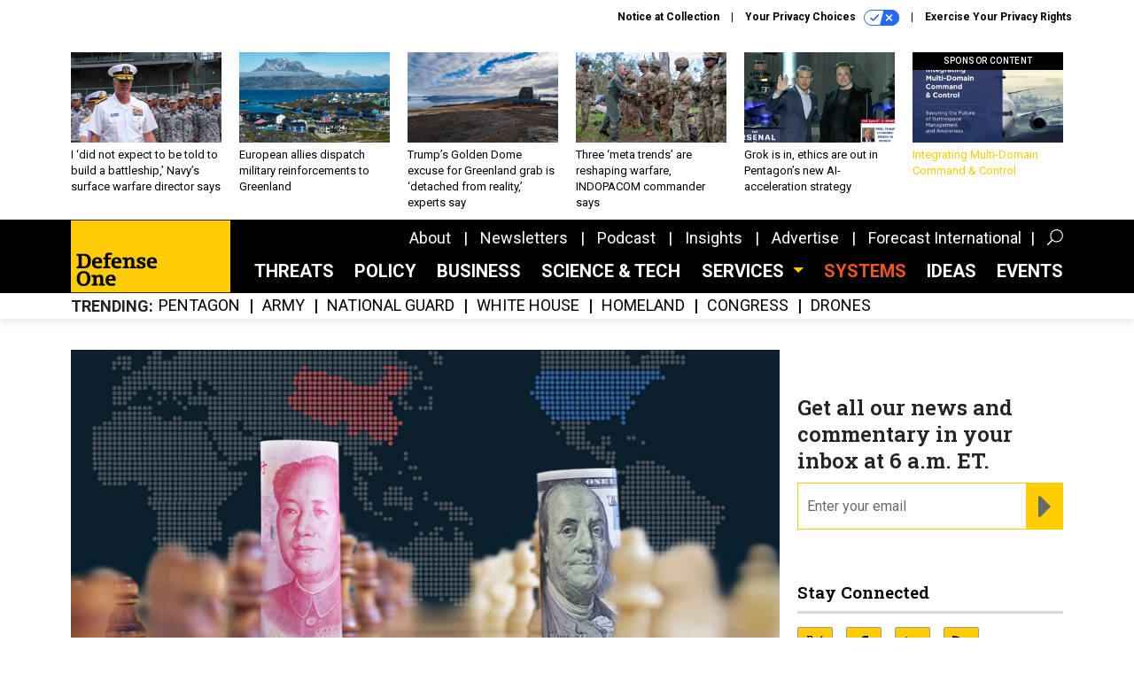

--- FILE ---
content_type: text/html; charset=utf-8
request_url: https://www.google.com/recaptcha/api2/anchor?ar=1&k=6LdOl7YqAAAAABKtsfQAMJd68i9_0s1IP1QM3v7N&co=aHR0cHM6Ly93d3cuZGVmZW5zZW9uZS5jb206NDQz&hl=en&v=PoyoqOPhxBO7pBk68S4YbpHZ&size=normal&anchor-ms=20000&execute-ms=30000&cb=4dn79mp0nuh7
body_size: 49620
content:
<!DOCTYPE HTML><html dir="ltr" lang="en"><head><meta http-equiv="Content-Type" content="text/html; charset=UTF-8">
<meta http-equiv="X-UA-Compatible" content="IE=edge">
<title>reCAPTCHA</title>
<style type="text/css">
/* cyrillic-ext */
@font-face {
  font-family: 'Roboto';
  font-style: normal;
  font-weight: 400;
  font-stretch: 100%;
  src: url(//fonts.gstatic.com/s/roboto/v48/KFO7CnqEu92Fr1ME7kSn66aGLdTylUAMa3GUBHMdazTgWw.woff2) format('woff2');
  unicode-range: U+0460-052F, U+1C80-1C8A, U+20B4, U+2DE0-2DFF, U+A640-A69F, U+FE2E-FE2F;
}
/* cyrillic */
@font-face {
  font-family: 'Roboto';
  font-style: normal;
  font-weight: 400;
  font-stretch: 100%;
  src: url(//fonts.gstatic.com/s/roboto/v48/KFO7CnqEu92Fr1ME7kSn66aGLdTylUAMa3iUBHMdazTgWw.woff2) format('woff2');
  unicode-range: U+0301, U+0400-045F, U+0490-0491, U+04B0-04B1, U+2116;
}
/* greek-ext */
@font-face {
  font-family: 'Roboto';
  font-style: normal;
  font-weight: 400;
  font-stretch: 100%;
  src: url(//fonts.gstatic.com/s/roboto/v48/KFO7CnqEu92Fr1ME7kSn66aGLdTylUAMa3CUBHMdazTgWw.woff2) format('woff2');
  unicode-range: U+1F00-1FFF;
}
/* greek */
@font-face {
  font-family: 'Roboto';
  font-style: normal;
  font-weight: 400;
  font-stretch: 100%;
  src: url(//fonts.gstatic.com/s/roboto/v48/KFO7CnqEu92Fr1ME7kSn66aGLdTylUAMa3-UBHMdazTgWw.woff2) format('woff2');
  unicode-range: U+0370-0377, U+037A-037F, U+0384-038A, U+038C, U+038E-03A1, U+03A3-03FF;
}
/* math */
@font-face {
  font-family: 'Roboto';
  font-style: normal;
  font-weight: 400;
  font-stretch: 100%;
  src: url(//fonts.gstatic.com/s/roboto/v48/KFO7CnqEu92Fr1ME7kSn66aGLdTylUAMawCUBHMdazTgWw.woff2) format('woff2');
  unicode-range: U+0302-0303, U+0305, U+0307-0308, U+0310, U+0312, U+0315, U+031A, U+0326-0327, U+032C, U+032F-0330, U+0332-0333, U+0338, U+033A, U+0346, U+034D, U+0391-03A1, U+03A3-03A9, U+03B1-03C9, U+03D1, U+03D5-03D6, U+03F0-03F1, U+03F4-03F5, U+2016-2017, U+2034-2038, U+203C, U+2040, U+2043, U+2047, U+2050, U+2057, U+205F, U+2070-2071, U+2074-208E, U+2090-209C, U+20D0-20DC, U+20E1, U+20E5-20EF, U+2100-2112, U+2114-2115, U+2117-2121, U+2123-214F, U+2190, U+2192, U+2194-21AE, U+21B0-21E5, U+21F1-21F2, U+21F4-2211, U+2213-2214, U+2216-22FF, U+2308-230B, U+2310, U+2319, U+231C-2321, U+2336-237A, U+237C, U+2395, U+239B-23B7, U+23D0, U+23DC-23E1, U+2474-2475, U+25AF, U+25B3, U+25B7, U+25BD, U+25C1, U+25CA, U+25CC, U+25FB, U+266D-266F, U+27C0-27FF, U+2900-2AFF, U+2B0E-2B11, U+2B30-2B4C, U+2BFE, U+3030, U+FF5B, U+FF5D, U+1D400-1D7FF, U+1EE00-1EEFF;
}
/* symbols */
@font-face {
  font-family: 'Roboto';
  font-style: normal;
  font-weight: 400;
  font-stretch: 100%;
  src: url(//fonts.gstatic.com/s/roboto/v48/KFO7CnqEu92Fr1ME7kSn66aGLdTylUAMaxKUBHMdazTgWw.woff2) format('woff2');
  unicode-range: U+0001-000C, U+000E-001F, U+007F-009F, U+20DD-20E0, U+20E2-20E4, U+2150-218F, U+2190, U+2192, U+2194-2199, U+21AF, U+21E6-21F0, U+21F3, U+2218-2219, U+2299, U+22C4-22C6, U+2300-243F, U+2440-244A, U+2460-24FF, U+25A0-27BF, U+2800-28FF, U+2921-2922, U+2981, U+29BF, U+29EB, U+2B00-2BFF, U+4DC0-4DFF, U+FFF9-FFFB, U+10140-1018E, U+10190-1019C, U+101A0, U+101D0-101FD, U+102E0-102FB, U+10E60-10E7E, U+1D2C0-1D2D3, U+1D2E0-1D37F, U+1F000-1F0FF, U+1F100-1F1AD, U+1F1E6-1F1FF, U+1F30D-1F30F, U+1F315, U+1F31C, U+1F31E, U+1F320-1F32C, U+1F336, U+1F378, U+1F37D, U+1F382, U+1F393-1F39F, U+1F3A7-1F3A8, U+1F3AC-1F3AF, U+1F3C2, U+1F3C4-1F3C6, U+1F3CA-1F3CE, U+1F3D4-1F3E0, U+1F3ED, U+1F3F1-1F3F3, U+1F3F5-1F3F7, U+1F408, U+1F415, U+1F41F, U+1F426, U+1F43F, U+1F441-1F442, U+1F444, U+1F446-1F449, U+1F44C-1F44E, U+1F453, U+1F46A, U+1F47D, U+1F4A3, U+1F4B0, U+1F4B3, U+1F4B9, U+1F4BB, U+1F4BF, U+1F4C8-1F4CB, U+1F4D6, U+1F4DA, U+1F4DF, U+1F4E3-1F4E6, U+1F4EA-1F4ED, U+1F4F7, U+1F4F9-1F4FB, U+1F4FD-1F4FE, U+1F503, U+1F507-1F50B, U+1F50D, U+1F512-1F513, U+1F53E-1F54A, U+1F54F-1F5FA, U+1F610, U+1F650-1F67F, U+1F687, U+1F68D, U+1F691, U+1F694, U+1F698, U+1F6AD, U+1F6B2, U+1F6B9-1F6BA, U+1F6BC, U+1F6C6-1F6CF, U+1F6D3-1F6D7, U+1F6E0-1F6EA, U+1F6F0-1F6F3, U+1F6F7-1F6FC, U+1F700-1F7FF, U+1F800-1F80B, U+1F810-1F847, U+1F850-1F859, U+1F860-1F887, U+1F890-1F8AD, U+1F8B0-1F8BB, U+1F8C0-1F8C1, U+1F900-1F90B, U+1F93B, U+1F946, U+1F984, U+1F996, U+1F9E9, U+1FA00-1FA6F, U+1FA70-1FA7C, U+1FA80-1FA89, U+1FA8F-1FAC6, U+1FACE-1FADC, U+1FADF-1FAE9, U+1FAF0-1FAF8, U+1FB00-1FBFF;
}
/* vietnamese */
@font-face {
  font-family: 'Roboto';
  font-style: normal;
  font-weight: 400;
  font-stretch: 100%;
  src: url(//fonts.gstatic.com/s/roboto/v48/KFO7CnqEu92Fr1ME7kSn66aGLdTylUAMa3OUBHMdazTgWw.woff2) format('woff2');
  unicode-range: U+0102-0103, U+0110-0111, U+0128-0129, U+0168-0169, U+01A0-01A1, U+01AF-01B0, U+0300-0301, U+0303-0304, U+0308-0309, U+0323, U+0329, U+1EA0-1EF9, U+20AB;
}
/* latin-ext */
@font-face {
  font-family: 'Roboto';
  font-style: normal;
  font-weight: 400;
  font-stretch: 100%;
  src: url(//fonts.gstatic.com/s/roboto/v48/KFO7CnqEu92Fr1ME7kSn66aGLdTylUAMa3KUBHMdazTgWw.woff2) format('woff2');
  unicode-range: U+0100-02BA, U+02BD-02C5, U+02C7-02CC, U+02CE-02D7, U+02DD-02FF, U+0304, U+0308, U+0329, U+1D00-1DBF, U+1E00-1E9F, U+1EF2-1EFF, U+2020, U+20A0-20AB, U+20AD-20C0, U+2113, U+2C60-2C7F, U+A720-A7FF;
}
/* latin */
@font-face {
  font-family: 'Roboto';
  font-style: normal;
  font-weight: 400;
  font-stretch: 100%;
  src: url(//fonts.gstatic.com/s/roboto/v48/KFO7CnqEu92Fr1ME7kSn66aGLdTylUAMa3yUBHMdazQ.woff2) format('woff2');
  unicode-range: U+0000-00FF, U+0131, U+0152-0153, U+02BB-02BC, U+02C6, U+02DA, U+02DC, U+0304, U+0308, U+0329, U+2000-206F, U+20AC, U+2122, U+2191, U+2193, U+2212, U+2215, U+FEFF, U+FFFD;
}
/* cyrillic-ext */
@font-face {
  font-family: 'Roboto';
  font-style: normal;
  font-weight: 500;
  font-stretch: 100%;
  src: url(//fonts.gstatic.com/s/roboto/v48/KFO7CnqEu92Fr1ME7kSn66aGLdTylUAMa3GUBHMdazTgWw.woff2) format('woff2');
  unicode-range: U+0460-052F, U+1C80-1C8A, U+20B4, U+2DE0-2DFF, U+A640-A69F, U+FE2E-FE2F;
}
/* cyrillic */
@font-face {
  font-family: 'Roboto';
  font-style: normal;
  font-weight: 500;
  font-stretch: 100%;
  src: url(//fonts.gstatic.com/s/roboto/v48/KFO7CnqEu92Fr1ME7kSn66aGLdTylUAMa3iUBHMdazTgWw.woff2) format('woff2');
  unicode-range: U+0301, U+0400-045F, U+0490-0491, U+04B0-04B1, U+2116;
}
/* greek-ext */
@font-face {
  font-family: 'Roboto';
  font-style: normal;
  font-weight: 500;
  font-stretch: 100%;
  src: url(//fonts.gstatic.com/s/roboto/v48/KFO7CnqEu92Fr1ME7kSn66aGLdTylUAMa3CUBHMdazTgWw.woff2) format('woff2');
  unicode-range: U+1F00-1FFF;
}
/* greek */
@font-face {
  font-family: 'Roboto';
  font-style: normal;
  font-weight: 500;
  font-stretch: 100%;
  src: url(//fonts.gstatic.com/s/roboto/v48/KFO7CnqEu92Fr1ME7kSn66aGLdTylUAMa3-UBHMdazTgWw.woff2) format('woff2');
  unicode-range: U+0370-0377, U+037A-037F, U+0384-038A, U+038C, U+038E-03A1, U+03A3-03FF;
}
/* math */
@font-face {
  font-family: 'Roboto';
  font-style: normal;
  font-weight: 500;
  font-stretch: 100%;
  src: url(//fonts.gstatic.com/s/roboto/v48/KFO7CnqEu92Fr1ME7kSn66aGLdTylUAMawCUBHMdazTgWw.woff2) format('woff2');
  unicode-range: U+0302-0303, U+0305, U+0307-0308, U+0310, U+0312, U+0315, U+031A, U+0326-0327, U+032C, U+032F-0330, U+0332-0333, U+0338, U+033A, U+0346, U+034D, U+0391-03A1, U+03A3-03A9, U+03B1-03C9, U+03D1, U+03D5-03D6, U+03F0-03F1, U+03F4-03F5, U+2016-2017, U+2034-2038, U+203C, U+2040, U+2043, U+2047, U+2050, U+2057, U+205F, U+2070-2071, U+2074-208E, U+2090-209C, U+20D0-20DC, U+20E1, U+20E5-20EF, U+2100-2112, U+2114-2115, U+2117-2121, U+2123-214F, U+2190, U+2192, U+2194-21AE, U+21B0-21E5, U+21F1-21F2, U+21F4-2211, U+2213-2214, U+2216-22FF, U+2308-230B, U+2310, U+2319, U+231C-2321, U+2336-237A, U+237C, U+2395, U+239B-23B7, U+23D0, U+23DC-23E1, U+2474-2475, U+25AF, U+25B3, U+25B7, U+25BD, U+25C1, U+25CA, U+25CC, U+25FB, U+266D-266F, U+27C0-27FF, U+2900-2AFF, U+2B0E-2B11, U+2B30-2B4C, U+2BFE, U+3030, U+FF5B, U+FF5D, U+1D400-1D7FF, U+1EE00-1EEFF;
}
/* symbols */
@font-face {
  font-family: 'Roboto';
  font-style: normal;
  font-weight: 500;
  font-stretch: 100%;
  src: url(//fonts.gstatic.com/s/roboto/v48/KFO7CnqEu92Fr1ME7kSn66aGLdTylUAMaxKUBHMdazTgWw.woff2) format('woff2');
  unicode-range: U+0001-000C, U+000E-001F, U+007F-009F, U+20DD-20E0, U+20E2-20E4, U+2150-218F, U+2190, U+2192, U+2194-2199, U+21AF, U+21E6-21F0, U+21F3, U+2218-2219, U+2299, U+22C4-22C6, U+2300-243F, U+2440-244A, U+2460-24FF, U+25A0-27BF, U+2800-28FF, U+2921-2922, U+2981, U+29BF, U+29EB, U+2B00-2BFF, U+4DC0-4DFF, U+FFF9-FFFB, U+10140-1018E, U+10190-1019C, U+101A0, U+101D0-101FD, U+102E0-102FB, U+10E60-10E7E, U+1D2C0-1D2D3, U+1D2E0-1D37F, U+1F000-1F0FF, U+1F100-1F1AD, U+1F1E6-1F1FF, U+1F30D-1F30F, U+1F315, U+1F31C, U+1F31E, U+1F320-1F32C, U+1F336, U+1F378, U+1F37D, U+1F382, U+1F393-1F39F, U+1F3A7-1F3A8, U+1F3AC-1F3AF, U+1F3C2, U+1F3C4-1F3C6, U+1F3CA-1F3CE, U+1F3D4-1F3E0, U+1F3ED, U+1F3F1-1F3F3, U+1F3F5-1F3F7, U+1F408, U+1F415, U+1F41F, U+1F426, U+1F43F, U+1F441-1F442, U+1F444, U+1F446-1F449, U+1F44C-1F44E, U+1F453, U+1F46A, U+1F47D, U+1F4A3, U+1F4B0, U+1F4B3, U+1F4B9, U+1F4BB, U+1F4BF, U+1F4C8-1F4CB, U+1F4D6, U+1F4DA, U+1F4DF, U+1F4E3-1F4E6, U+1F4EA-1F4ED, U+1F4F7, U+1F4F9-1F4FB, U+1F4FD-1F4FE, U+1F503, U+1F507-1F50B, U+1F50D, U+1F512-1F513, U+1F53E-1F54A, U+1F54F-1F5FA, U+1F610, U+1F650-1F67F, U+1F687, U+1F68D, U+1F691, U+1F694, U+1F698, U+1F6AD, U+1F6B2, U+1F6B9-1F6BA, U+1F6BC, U+1F6C6-1F6CF, U+1F6D3-1F6D7, U+1F6E0-1F6EA, U+1F6F0-1F6F3, U+1F6F7-1F6FC, U+1F700-1F7FF, U+1F800-1F80B, U+1F810-1F847, U+1F850-1F859, U+1F860-1F887, U+1F890-1F8AD, U+1F8B0-1F8BB, U+1F8C0-1F8C1, U+1F900-1F90B, U+1F93B, U+1F946, U+1F984, U+1F996, U+1F9E9, U+1FA00-1FA6F, U+1FA70-1FA7C, U+1FA80-1FA89, U+1FA8F-1FAC6, U+1FACE-1FADC, U+1FADF-1FAE9, U+1FAF0-1FAF8, U+1FB00-1FBFF;
}
/* vietnamese */
@font-face {
  font-family: 'Roboto';
  font-style: normal;
  font-weight: 500;
  font-stretch: 100%;
  src: url(//fonts.gstatic.com/s/roboto/v48/KFO7CnqEu92Fr1ME7kSn66aGLdTylUAMa3OUBHMdazTgWw.woff2) format('woff2');
  unicode-range: U+0102-0103, U+0110-0111, U+0128-0129, U+0168-0169, U+01A0-01A1, U+01AF-01B0, U+0300-0301, U+0303-0304, U+0308-0309, U+0323, U+0329, U+1EA0-1EF9, U+20AB;
}
/* latin-ext */
@font-face {
  font-family: 'Roboto';
  font-style: normal;
  font-weight: 500;
  font-stretch: 100%;
  src: url(//fonts.gstatic.com/s/roboto/v48/KFO7CnqEu92Fr1ME7kSn66aGLdTylUAMa3KUBHMdazTgWw.woff2) format('woff2');
  unicode-range: U+0100-02BA, U+02BD-02C5, U+02C7-02CC, U+02CE-02D7, U+02DD-02FF, U+0304, U+0308, U+0329, U+1D00-1DBF, U+1E00-1E9F, U+1EF2-1EFF, U+2020, U+20A0-20AB, U+20AD-20C0, U+2113, U+2C60-2C7F, U+A720-A7FF;
}
/* latin */
@font-face {
  font-family: 'Roboto';
  font-style: normal;
  font-weight: 500;
  font-stretch: 100%;
  src: url(//fonts.gstatic.com/s/roboto/v48/KFO7CnqEu92Fr1ME7kSn66aGLdTylUAMa3yUBHMdazQ.woff2) format('woff2');
  unicode-range: U+0000-00FF, U+0131, U+0152-0153, U+02BB-02BC, U+02C6, U+02DA, U+02DC, U+0304, U+0308, U+0329, U+2000-206F, U+20AC, U+2122, U+2191, U+2193, U+2212, U+2215, U+FEFF, U+FFFD;
}
/* cyrillic-ext */
@font-face {
  font-family: 'Roboto';
  font-style: normal;
  font-weight: 900;
  font-stretch: 100%;
  src: url(//fonts.gstatic.com/s/roboto/v48/KFO7CnqEu92Fr1ME7kSn66aGLdTylUAMa3GUBHMdazTgWw.woff2) format('woff2');
  unicode-range: U+0460-052F, U+1C80-1C8A, U+20B4, U+2DE0-2DFF, U+A640-A69F, U+FE2E-FE2F;
}
/* cyrillic */
@font-face {
  font-family: 'Roboto';
  font-style: normal;
  font-weight: 900;
  font-stretch: 100%;
  src: url(//fonts.gstatic.com/s/roboto/v48/KFO7CnqEu92Fr1ME7kSn66aGLdTylUAMa3iUBHMdazTgWw.woff2) format('woff2');
  unicode-range: U+0301, U+0400-045F, U+0490-0491, U+04B0-04B1, U+2116;
}
/* greek-ext */
@font-face {
  font-family: 'Roboto';
  font-style: normal;
  font-weight: 900;
  font-stretch: 100%;
  src: url(//fonts.gstatic.com/s/roboto/v48/KFO7CnqEu92Fr1ME7kSn66aGLdTylUAMa3CUBHMdazTgWw.woff2) format('woff2');
  unicode-range: U+1F00-1FFF;
}
/* greek */
@font-face {
  font-family: 'Roboto';
  font-style: normal;
  font-weight: 900;
  font-stretch: 100%;
  src: url(//fonts.gstatic.com/s/roboto/v48/KFO7CnqEu92Fr1ME7kSn66aGLdTylUAMa3-UBHMdazTgWw.woff2) format('woff2');
  unicode-range: U+0370-0377, U+037A-037F, U+0384-038A, U+038C, U+038E-03A1, U+03A3-03FF;
}
/* math */
@font-face {
  font-family: 'Roboto';
  font-style: normal;
  font-weight: 900;
  font-stretch: 100%;
  src: url(//fonts.gstatic.com/s/roboto/v48/KFO7CnqEu92Fr1ME7kSn66aGLdTylUAMawCUBHMdazTgWw.woff2) format('woff2');
  unicode-range: U+0302-0303, U+0305, U+0307-0308, U+0310, U+0312, U+0315, U+031A, U+0326-0327, U+032C, U+032F-0330, U+0332-0333, U+0338, U+033A, U+0346, U+034D, U+0391-03A1, U+03A3-03A9, U+03B1-03C9, U+03D1, U+03D5-03D6, U+03F0-03F1, U+03F4-03F5, U+2016-2017, U+2034-2038, U+203C, U+2040, U+2043, U+2047, U+2050, U+2057, U+205F, U+2070-2071, U+2074-208E, U+2090-209C, U+20D0-20DC, U+20E1, U+20E5-20EF, U+2100-2112, U+2114-2115, U+2117-2121, U+2123-214F, U+2190, U+2192, U+2194-21AE, U+21B0-21E5, U+21F1-21F2, U+21F4-2211, U+2213-2214, U+2216-22FF, U+2308-230B, U+2310, U+2319, U+231C-2321, U+2336-237A, U+237C, U+2395, U+239B-23B7, U+23D0, U+23DC-23E1, U+2474-2475, U+25AF, U+25B3, U+25B7, U+25BD, U+25C1, U+25CA, U+25CC, U+25FB, U+266D-266F, U+27C0-27FF, U+2900-2AFF, U+2B0E-2B11, U+2B30-2B4C, U+2BFE, U+3030, U+FF5B, U+FF5D, U+1D400-1D7FF, U+1EE00-1EEFF;
}
/* symbols */
@font-face {
  font-family: 'Roboto';
  font-style: normal;
  font-weight: 900;
  font-stretch: 100%;
  src: url(//fonts.gstatic.com/s/roboto/v48/KFO7CnqEu92Fr1ME7kSn66aGLdTylUAMaxKUBHMdazTgWw.woff2) format('woff2');
  unicode-range: U+0001-000C, U+000E-001F, U+007F-009F, U+20DD-20E0, U+20E2-20E4, U+2150-218F, U+2190, U+2192, U+2194-2199, U+21AF, U+21E6-21F0, U+21F3, U+2218-2219, U+2299, U+22C4-22C6, U+2300-243F, U+2440-244A, U+2460-24FF, U+25A0-27BF, U+2800-28FF, U+2921-2922, U+2981, U+29BF, U+29EB, U+2B00-2BFF, U+4DC0-4DFF, U+FFF9-FFFB, U+10140-1018E, U+10190-1019C, U+101A0, U+101D0-101FD, U+102E0-102FB, U+10E60-10E7E, U+1D2C0-1D2D3, U+1D2E0-1D37F, U+1F000-1F0FF, U+1F100-1F1AD, U+1F1E6-1F1FF, U+1F30D-1F30F, U+1F315, U+1F31C, U+1F31E, U+1F320-1F32C, U+1F336, U+1F378, U+1F37D, U+1F382, U+1F393-1F39F, U+1F3A7-1F3A8, U+1F3AC-1F3AF, U+1F3C2, U+1F3C4-1F3C6, U+1F3CA-1F3CE, U+1F3D4-1F3E0, U+1F3ED, U+1F3F1-1F3F3, U+1F3F5-1F3F7, U+1F408, U+1F415, U+1F41F, U+1F426, U+1F43F, U+1F441-1F442, U+1F444, U+1F446-1F449, U+1F44C-1F44E, U+1F453, U+1F46A, U+1F47D, U+1F4A3, U+1F4B0, U+1F4B3, U+1F4B9, U+1F4BB, U+1F4BF, U+1F4C8-1F4CB, U+1F4D6, U+1F4DA, U+1F4DF, U+1F4E3-1F4E6, U+1F4EA-1F4ED, U+1F4F7, U+1F4F9-1F4FB, U+1F4FD-1F4FE, U+1F503, U+1F507-1F50B, U+1F50D, U+1F512-1F513, U+1F53E-1F54A, U+1F54F-1F5FA, U+1F610, U+1F650-1F67F, U+1F687, U+1F68D, U+1F691, U+1F694, U+1F698, U+1F6AD, U+1F6B2, U+1F6B9-1F6BA, U+1F6BC, U+1F6C6-1F6CF, U+1F6D3-1F6D7, U+1F6E0-1F6EA, U+1F6F0-1F6F3, U+1F6F7-1F6FC, U+1F700-1F7FF, U+1F800-1F80B, U+1F810-1F847, U+1F850-1F859, U+1F860-1F887, U+1F890-1F8AD, U+1F8B0-1F8BB, U+1F8C0-1F8C1, U+1F900-1F90B, U+1F93B, U+1F946, U+1F984, U+1F996, U+1F9E9, U+1FA00-1FA6F, U+1FA70-1FA7C, U+1FA80-1FA89, U+1FA8F-1FAC6, U+1FACE-1FADC, U+1FADF-1FAE9, U+1FAF0-1FAF8, U+1FB00-1FBFF;
}
/* vietnamese */
@font-face {
  font-family: 'Roboto';
  font-style: normal;
  font-weight: 900;
  font-stretch: 100%;
  src: url(//fonts.gstatic.com/s/roboto/v48/KFO7CnqEu92Fr1ME7kSn66aGLdTylUAMa3OUBHMdazTgWw.woff2) format('woff2');
  unicode-range: U+0102-0103, U+0110-0111, U+0128-0129, U+0168-0169, U+01A0-01A1, U+01AF-01B0, U+0300-0301, U+0303-0304, U+0308-0309, U+0323, U+0329, U+1EA0-1EF9, U+20AB;
}
/* latin-ext */
@font-face {
  font-family: 'Roboto';
  font-style: normal;
  font-weight: 900;
  font-stretch: 100%;
  src: url(//fonts.gstatic.com/s/roboto/v48/KFO7CnqEu92Fr1ME7kSn66aGLdTylUAMa3KUBHMdazTgWw.woff2) format('woff2');
  unicode-range: U+0100-02BA, U+02BD-02C5, U+02C7-02CC, U+02CE-02D7, U+02DD-02FF, U+0304, U+0308, U+0329, U+1D00-1DBF, U+1E00-1E9F, U+1EF2-1EFF, U+2020, U+20A0-20AB, U+20AD-20C0, U+2113, U+2C60-2C7F, U+A720-A7FF;
}
/* latin */
@font-face {
  font-family: 'Roboto';
  font-style: normal;
  font-weight: 900;
  font-stretch: 100%;
  src: url(//fonts.gstatic.com/s/roboto/v48/KFO7CnqEu92Fr1ME7kSn66aGLdTylUAMa3yUBHMdazQ.woff2) format('woff2');
  unicode-range: U+0000-00FF, U+0131, U+0152-0153, U+02BB-02BC, U+02C6, U+02DA, U+02DC, U+0304, U+0308, U+0329, U+2000-206F, U+20AC, U+2122, U+2191, U+2193, U+2212, U+2215, U+FEFF, U+FFFD;
}

</style>
<link rel="stylesheet" type="text/css" href="https://www.gstatic.com/recaptcha/releases/PoyoqOPhxBO7pBk68S4YbpHZ/styles__ltr.css">
<script nonce="I20oLHXLF1gwHGz-du5vkA" type="text/javascript">window['__recaptcha_api'] = 'https://www.google.com/recaptcha/api2/';</script>
<script type="text/javascript" src="https://www.gstatic.com/recaptcha/releases/PoyoqOPhxBO7pBk68S4YbpHZ/recaptcha__en.js" nonce="I20oLHXLF1gwHGz-du5vkA">
      
    </script></head>
<body><div id="rc-anchor-alert" class="rc-anchor-alert"></div>
<input type="hidden" id="recaptcha-token" value="[base64]">
<script type="text/javascript" nonce="I20oLHXLF1gwHGz-du5vkA">
      recaptcha.anchor.Main.init("[\x22ainput\x22,[\x22bgdata\x22,\x22\x22,\[base64]/[base64]/[base64]/[base64]/cjw8ejpyPj4+eil9Y2F0Y2gobCl7dGhyb3cgbDt9fSxIPWZ1bmN0aW9uKHcsdCx6KXtpZih3PT0xOTR8fHc9PTIwOCl0LnZbd10/dC52W3ddLmNvbmNhdCh6KTp0LnZbd109b2Yoeix0KTtlbHNle2lmKHQuYkImJnchPTMxNylyZXR1cm47dz09NjZ8fHc9PTEyMnx8dz09NDcwfHx3PT00NHx8dz09NDE2fHx3PT0zOTd8fHc9PTQyMXx8dz09Njh8fHc9PTcwfHx3PT0xODQ/[base64]/[base64]/[base64]/bmV3IGRbVl0oSlswXSk6cD09Mj9uZXcgZFtWXShKWzBdLEpbMV0pOnA9PTM/bmV3IGRbVl0oSlswXSxKWzFdLEpbMl0pOnA9PTQ/[base64]/[base64]/[base64]/[base64]\x22,\[base64]\\u003d\x22,\x22wpcnwoHDtMOCwpzDnMK3LcK/GCUhaVVfYsOKw5lPw7cGwpMqwo3CtyIuWXZKZ8KIO8K1WnDCuMOGcENqwpHCscOrwqzCgmHDvlPCmsOhwqnCusKFw4MVwpPDj8Oew6XCihtmO8K6wrbDvcKRw4w0aMOQw53ChcOQwrIJEMOtOhjCt18CwrLCp8ORBm/Duy19w6JvdAFCaWjCgMOKXCMBw5l2wpMqRCBdWnEqw4jDosKowqF/wrQNMmULVcK8LDRYLcKjwr/CpcK5SMOHf8Oqw5rCgsK7OMOLE8KKw5MbwpEUwp7CiMKNw44hwp5Aw6TDhcKTEsK7WcKRVgzDlMKdw6YFFFXCisOOAH3DrDjDtWLClEgRfxXCuRTDjVR5OkZRWcOcZMOIw7ZoN1PCnxtMK8K8bjZQwqUHw6bDvMKcMsKwwrjCrMKfw7NCw6ZaNcKWKX/DvcO7X8Onw5TDvC3ClcO1wp0sGsO/Lg7CksOhBlxgHcOhw6TCmQzDpMOaBE4BwonDumbCjsOWwrzDq8OEbxbDh8KVwr7CvHvChEwcw6rDgcKpwroyw6w+wqzCrsKEwpLDrVfDocKDwpnDn0x7wqhpw58Bw5nDusKlUMKBw58QMsOMX8KQaA/CjMKewpATw7fCuBfCmDoBcgzCnhAhwoLDgBg7dyfCvC7Cp8ODe8KBwo8aXSbDh8KnE0I5w6DCmMOOw4TCtMKLVMOwwpFzDFvCucOffmMyw77Cvl7ChcKZw7LDvWzDtG/Cg8KhcXdyO8Kdw5YeBmzDs8K6wr4sCmDCvsKBUsKQDjEiDsK/[base64]/Cq8OmNMOew6lZw5ENw4USbExWdhvDsAt8YsKkwrpodjzDssOXYk9/w6NhQcOHKMO0ZxA0w7MxJMO2w5bClsKmdw/Cg8OKIGwzw6sqQy1WXMK+wqLCn1pjPMOrw6bCrMKVwpnDkhXChcOdw7XDlMOdQsOGwoXDvsOlDsKewrvDlsOHw4ASYMOFwqwZw6TCnixIwpISw5scwoU/[base64]/DvMOMwrtzDMOYO8O0L8OiXcKjwoUDw7QtAcOuw74bwo/DgXwMLsOIWcK/MsKDNzDCkcKaNhnCn8KHwq/[base64]/CoAwFw6wBwpQecUfDpsOwYT7DoXNXccO2w6wmRXrCtljDhcOnw6/DviXChsKaw5pkwonDrjNCFVkGPXpAw74iw7nCgy3CsS7Dn3ZKw4l+JjECEQnDm8O2LsOCw5lUSwliUSPDq8OxaGlfbHcnWcOReMKmCzR/CArDucOve8KbHnllfAhedD0aw63CiGFCUMO1wpjCmR/Ctj4Lw6ovwpU4JFEMw4rCinbCglDDgsKyw7V2w4ZSc8Ovw4EdwonDrsKGEm/DtMOJF8KfOcK3w4XDnsOqw6nCgxzDvjMjNzXCt3BSNW/[base64]/CmsO5woTCvsKTJcKldE1HRMOcw74LQVDCn8OtwojCqEjDqMOMw5XCpcKKRmtzawrDuxfCmcKZPSnDizzDkDnDt8OQw79Pwodxw7/CmcK1wpnCs8O9W2bCssKgwoNaHiw9woQ6HMOcNMOPCMKnwohcwpPDqsOBwrh9c8KnwrvDlQ0kw5HDo8KMX8KSwogLasKRR8KSAcO4QcO3w5/DkHbDk8KjEsK3dRvCqCvDiVc3wql7w4LCoEzCjC3CucK3bsObVznDncKkD8K0WsO6JSLCtcOVwoDDkHJ5IcOTPcKMw47Duj3DvcOCwr/CpcKxfcKLw4vCk8OHw6nDnzYGMsK6WcOeLD4WesOkSgzDgxzDoMKgRMK7b8KfwpTCtsKBDCTCsMK/wpjCqBNvw5vCiGQ0ZcO1Rw1hwp3DnBrDl8KUw5fCnMK4w6YeIMOtwq3Cg8KDMcOewo0TwqnDrMKWwojCtcK5MDAfwoZCWVjDhFjCiVjCghrDtGjDiMOyayYww5LCiVnDmVoGSQPCvcO3PcObwo3CiMKbL8ORw57DhcO/[base64]/CpgXCphxbw63CnsKiBsO5Yk0WwogUw7PDvx0XYkIJO3YOwpzCp8OUesONwr7CoMOfc1odcDlhPVXDgyHDusOGX3nCgsOLLMKIcsK6w4Ffw7ZJw5HCnh0+KcOfwoB0TsOSwo/DgMKPMsOUdy7CgsKaLCDChsOqPMO+w6jClxvCssOlw53ClV/CoxTCuwjDpjYpwq0rw5YmEcOewrkqBAF/[base64]/[base64]/[base64]/DrDVrw7Z7w6Fyw4g+wrEWw5zCscO9bcKVfsKzwq/CgsOJwolZZMOvDCDCkMKYw4nDrMK6w5giAVPDnVDCtMObaX4Bw5LCm8KDPw3Dj0nDgycWw4LCvcK3OyVOVRhtwrstw7vCsR0fw7h9R8ONwo1mw7AQw5HChy1Nw6dmwr7DhEhTAsKID8OkNWDDpWwIVMOMwrVbwqTCgjt7wodLwp8mc8Oqw61awo7Cp8Knw7oTaXHCkU/ChMOab3LCksOzQn/[base64]/w5bDoivDtsO/AMO1w4Jmw4Qhw5tVwq1cQHLDgUgGw6UibMORw4ZfPMKsPsOKMTJew5HDthfDgUDCj0/DtzzCiHXDr3MgTgXCj1bDq21bZcOewr8nwpVcwq05wq9uw5F4X8O8DB7Dr0pYDcKYwr4wcVtswpR1CsKyw6x1w4TCmMOawoVjUMODwqk+SMKawrnDj8KTwrXCrzR0wpXCrh0UPsKvOcKBR8Kcw4tiwqgbw5kiU2PClcKLPWPCkcO1JU9VwpvDhyosJQ/CmsOCwrkhwpo3TBMqb8KXwpPDtEPCmcOEa8KDXsKDM8O5fXvCksOFw53DjAR7w4LDoMKZwprDiS5/wp/Ci8Kswpx1wpFjw6PDgBo/ekbDisOpYMOrwrFtw4/[base64]/w43DhQ14wpXCvGwtwrd/wo1VWCDCicKBwrZyw7d+IhlNw7JNwqjDnsKTKVlOMmnClUXChsKPwr7ClT0nw6whw7TDhhzDtcKWw7TCuXB5w5Znw6EOcsK+w7bDhBvDq3UVZnlrwoPCixLDpwbCuCZcwqnCtAjCvUo/w65/[base64]/[base64]/ChgfDi8O0w7gww6XDp8O2WxjDmcOww7kRV8OTwpjCtcKibyB4dFbDmy5TwpZ+fMOlNsOgw71zwrokw7LCrcO9KsK3w7RIwrLCjMODwroRw4HCs0/DjsOLWmFBw7LCo0kfdcKma8Ouw5/CrMOLw4HCq0zCoMOBAmsWw4fCo3LCuHvCqW3CrsKHw4QYwrTCnMK0woF5ZmtFW8OSE0ERw5DDti1nM0ZMAsOUBMOrwp3DtHE1wp/Dt085w57DmsKQwoMAwqbDq2zCvyHDq8KaccORdsOZwqt8w6VFwpLCiMOlVllva2PCiMKDw5wCw4DCrQErw7BwMsOIw6XDn8OVB8KrwrnCl8O/w7ASw41XB1Bhwq8tIgHCulnDnMO8NmXCgFLDpRJBIsKvwqXDvWAawrnCk8KlAQtww7vDnsKeecKXHijDlRvCsQsNwooPQzLCm8Ogw4kTcljDqB/[base64]/wopuwqfDoC/DmsK5w7d5NXAXw5zDgsK3w7ZjMR1hw53CpH/CgMOTdcK5w6fCr1sLwolnwqMOwqTCr8KMw6hcdEvDtzPDoBnCnMK9U8K6wqMxw63DjcO5DynCgGXCiynCq3DCvMK0UsOATcK/MXPDgcKtwo/[base64]/ST/CgzXDr8KiJwxuwq8RwrdxwpvDhcOUcnETAcKiw6XCnijDkiPCksOcwqLClRdwWhNxw6JAwpXDomLDumbDshFaw7XDuEzDm3LDmlXDn8OBwpY9w4RQFHHDjcKowpM7w5UvD8O0w4PDp8OzwpbCjCtYw4fCrcKgIcOawqzDksOZw70Yw7vCscKJw4sUwobCnsO/w4FSw4XCkm8QwprCn8KBw7d9w58Kw7ceFMOpYTDDl3DDssKxw5gYwo7CtsO9fWvCgcKXwrrCvExsNcKrw5hZwoDCpsKqWcKCGBnCtRzCuQzDt1A8F8KsWRfClMKBwq5swro+VcKFwqDCiRzDnsOPCk3ClngcUcOkeMKOOj/CmgPCiyPDtnt3IcKPwq7DoGF9OGkOcTxaAVssw5AgIBzDtQvDvsK0w7DCmz8FbF7CvkciIVbCnsOrw648UcKCSFw2wqdRVlglw53DiMOpw7rCuB8kwrNrQhEzwqhew7nCphJQwq1JGsK/wq3CtsORw6wTw65WCMOrwqPDu8KtEcO6woLDoV3DuAnCncOiwrfDhxsQbhIGwq/DtyfDicKgEyLCogBuw6LDlyrCiQMww7JzwrDDncKnwphAw4jCiCnDpMK/wol4CBUfw6YpJMK7w7TCgkPDolvCiwLCksO8w74/wqvDvsK5w7XClRt1aMOpwrjDisKDwr4xAmDDksODwpEWd8Kiw4rCm8K4wrbCsMKNw6zDk0/DjsOQwoI6w6Elw6VHFsOPQsKgwp1sF8Kqw5nCi8OCw4kbdBwqYjDDnmPCgWbDi2TCu1MxbcKEWMORO8OAZCxTw6UkJzvCqjTCnMOLNMKMw7fCr0VgwpJnGcO2AMK2wpZPUsKpbcKfAzRhw7gFemJodMOWw7PDrT/CgRdVw5jDs8KYOsOEw7/DoA3CusK1PMOWUyE8HsOSDDFswoNowoghw4kvw6Idw7YXVMO2wp5iw73Dn8KMw6F6wpPDnXJbVsK9dMKTKcKvw4bDv2kLEsKsN8KHBXjCrFXCqkTDoX9GU3zCj2wrw5vDn3DCkFI6AsONw4LDqMKYw6TCjEw4BMOACm9Hw4Jvw5/DribCqsKAw5orw5/Dp8O3XsOdDMKuYsKhScOiwqo7fMOOT1pjWMKiw4TDvcKgwpnCusODw63Dm8OgRFxIeRLCk8KuCEZxWCQ3WjECw7bCr8KMHgnChcKfM3LDh0JHwpcTwq7CmMOmw4lUA8K8wpgXUEfCn8KIw6sCKDHDjSNWw7/CksOvw6/CiDbDlVvDpMKYwpM/w4clewMCw6vCphLCpcK3wqETw7TCt8OqTsORwrZPwpJiwrvDqHnDtsOFLWHDh8OQw4/Dn8OodMKAw5xDw6gubHY9F1FXDHvDl1Rdwo1kw47DhcKhw53Dj8OOI8OywpIXbcKfV8K5w4zCvk8VOUXCvHrDn0TDiMK/w5LCnMOqwpd6w6oCeBjDtFTCuU/ChTbDscOGw6t8HMKtwpVjQsKMKsOHBcODw5PCnsOkw4ZfwoBiw7TDvDUdw6QiwqLDjQk6UsOtZsKbw5fCjsOBHDIIwrbCgjJMYDR7J3LDqMKLT8O/eyEwQsOKV8KBwqzCl8OYw4vDmMOsaWjChsKWYsOiw7nDusOgU1bDrV0tw4nCl8KaSzHDm8OAwprDgn/Ct8OwbcKyccOycsKiw63CqsOIBcOMwoJRw4BmFsKzw79HwohLRHxPw6Vkw6HDn8KLwq59wq/[base64]/DkgTCqVDCq8KTEB3CqcKYw59Za8KcDS4APAjDqVo3wr9bADLDq3nDjMODw4sSwppkw59pBcOdwrA6C8KkwrAFdzgXwqTDjsOZDMO1RwE3woFAT8K2wqBYOk5qwoPDhsO/woQqTmLDm8OiGMOdwoDCnMKPw6HDmTDChMKiPg7Dtk7DgkzCmzx4AsO+wp/[base64]/B8OTw7rCtMOpwoFlPgRxWGXDpibDih7DrcOew7smY8KFwoXDq3MzYCbCoUfCm8KDw5nDnm8fwq/CkMKHYsOgLW0ew4bCtmY5woxkQcO6wqfDsC7CvMKYwqccFcO2w6vDhSHDlzTCm8ODJQg6wr9MEDQbXsKSw64xQiPDg8KRw5szwpPChcKOFEwawro4w5jDosKCeh9/V8KKOhBdwqUfwrjDvF04QMK3w6EPBmReGWxnPEBMw5Y8ZsOZLsO0WwrCucOWcy7Dil3CocKBfsOeNmZRVsOhw7xgXcOLayXDqcOcGsKhw6ZWwpsVJGbDrMOybsK6U3TCqMK+w5kOw68Nw5HCqsOhw7NebUUsTsKLw6kdOMOpwrtKwoJJwq8QBsO5DibCisOSEcOEXMO/[base64]/DqRfDj8OOVcOjwq/ChsOBw5FKw5waw5PCncOKwoVmwplqwrTChMO4IsOqRcKnSFk9OcOgwpvCmcKMNsO0w7HCsVzDp8K5awPDl8OyBS9nwoJ+ecKrT8ORIcO3J8KUwqHDrCNCwrA4w5sSwrcmw4bChMKNwozCjETDjGDDm2VSQcO/[base64]/CmTzCo8KIVsK9wrTDscOcw67CgVzDj8OJwpJuGWPDtMKCwp/DjRdfw5RSER7DgT9va8OTw7zDq1xFw6xZJkrCpsKecn5lXHkEwo/Cn8OvQWXCvS54wpYvw7rCkcOFZsKMMcKqw5x6w7JSFcKVwrfCucO/cFHCh0vCsEQgwqfCmz9xNsK6STtfPVBXwrPCtcKxF2FfRTfChMKjwpcXw7bCs8O+c8O1TcKww7vCtQNHLmjDriQ0wp08w4PDtsOCBTE7wpzCrlZJw4DCgsO5N8OFUsKZHiZXw7bCiRbDjVfCmlVuWsK4w4hnfCM/w4dIXwTCiyUvXsKTwofCihlrw63CnhzChsOJwr7DpzbDu8O0H8KAw67CoQPDl8OXwp7CsHrCuQd0w4s6wpU6HEnCm8OZw4LDuMOxcsOlGjPCsMOKfGoWw7pdWynDsynCp3srCMOcRVLDg2bCncK3wrzChMK/UmwxwpTDm8Kgwo41w6o3w7vDiBTCu8Omw6hKw4Unw4FzwpluEsKeO2/DlMOTwoLDuMOmOsKjw5jDg08ONsOMKHTDrVFWQcKhBMOMw7ZGfFNSwpUZw53CjsO+ZiPCr8KaNsOBX8Kbw5LCo3FUVcKvw6kwGFjCggHCjgjDqcKVwrlcKFrCmMKZw6/[base64]/LyvCphzDvcKcwr5LT25EExjCm8OVJsK5OcKJVcODwoVDwrrDosOMEcOQwphmGMO8MkvDomlqwpnCtcOQw6cMwoLCoMK/[base64]/eyXDqFdQwpDDj315W8KSwppOw6NFwpxvw5B0ZR4/M8O7T8OPw75Swpxtw6rDh8K1K8KDwqpvdw40ZsOcwroiMlEaehlkw4/Dh8KOTMKqZMOfTQHCiQfDpsOYWMKPakskwqXCr8ODTsO/woY1AsKeJ2bCpcOAw4HCuHzCuyxrw4TChMOKw70KT1R0EcKSLTHCuB/ChR89w4/DksOPw7jDrgTDpQAHKAdrW8KIw7EBLcOdw791w4VXEMKrwqfDoMOJw7gNw5zCkShHJy/Ci8Obwp8DccKfwqfDv8Knw7fDhRILwp07QnQ4Gygtw41twotPw7dBEMKHOsOKw4bCsmVpJ8OLw4XDtsK9El9Lw5/Cl3fDtVfDmUXCpMK3VQ9Gf8O2aMO1w6Bjw6LCnzLCqMOrw7XCjsOzw7wMYUBVcMOVeh3CkMO5DR8/w7c1wqXDqsOFw53CqsOBwpHClRxXw4jCjMKWwrxdwpvDgip8wq3DosO2w6sNwrpNU8K9NsKVw7bDok4nWAQ9w43DucKjwqnCmmvDlm/CoTTCmnPCpRbDoVlbwppWW2LDtsOCw77Dl8KQwqFZQijCucKBwozDiGFBecKKwpjCvGNWwoN4WkkGwpN5elLDvycrw4ICKnBjwqjCs2Eewr5tKMK3UjrDrWLCn8OXw7TDjcKNbsO3wrdmwqLCm8K/wq9gJcOewpXCqsKwQsKfVR3DksOIIkXDu2tiPMKvwrnDg8OacMKPZcODwovCgEHCvQ/DqRvDuwfCncOFOgUNw4lfw6jDosKjACvDpWDDjzovw6nDqMKPMsKCwq4sw4B6wqrCtcO/SMOWJGnCvsK9wo3Dsi/CpzXDt8KOwoJyUcKfeHkUF8KsPcOYU8K+I3R9BMKQw5p3InzCqMOaHsOaw7FYwoI4Yn85w6NawpTDqcKIccKKwq4Rw7/Du8K8wrnDkEM8W8KuwrDDmmzDhMOGw7kbwq5bwq/CvsOaw5rCqDBfw45vwq1Sw53Cqi3Dn31kHHtGJMKawqAJZMK+w7zDlEHDscOvw5pyT8OmfEjCv8KXID0LTh5xw797woRgN2/DrcOkXG3DtsKaEH57wqNlCMKTw5fCgHvCr23CuxPCscKwwqvCq8OCdMK+XT7Dk34cw5VFNMO9w7oowrINBsOJACzDqsKNTMKMw7jCoMKKAFo+KsKGwrHChEdywozCr2fCrMOvGsOyCg7DojHCvyTCs8OuLCHDowZtw5MhK28JB8Kew6o5BcK8wqHDo0/Chy/Dm8KTw5LDgGttw7nDqS5DF8Omw6/[base64]/CmEjDkMODEcOMwqDCjy/CnG9YXMOlKAJfC8OFw6d5w58awpfCgMOeMS1iwrLChifDvcKQfiNnwqLCmxTCtsOww63DmGfCgT8dAlDDhDMRA8K/wrjCrhjDicOiEgzCpAdTCWFyb8O5Z03CuMODwpBQwpoIw6BWQMKKw7/[base64]/Dqyk4w6fCu8K2UTzDjQQKw6XCucKIwrTChcKUTFx0JRIeAMOcwo15G8KpFz9/wqEAw5TCk2/[base64]/Dh2vDlCY3wpMiw5Vfa8KBD1ICCsKww4fCiMORw4jCuHpuwqhBQ8K/f8O7T1fCj0Vfw7VyG2zDtzbCmsO1w6DCgGhcZwfDtxhpf8OVwrx5MCpmSkZdSHlsannCpCjCpcKtC27DoyjDhl7CiyjDuTfDrQrCuRDDmcOsV8OGAWzCqcO0eXAlJjZkehXCu2sQYy1dNMKxw4vCpcKSQ8OSasKTFcKzSWsre1cmw4zCp8ONY0Q/w7jCoF3CjsOKwoDCq2rCnhs+woNswpweA8KMwrDDmHAZwqrDn2/CnMKAM8Ohw7U8JcKOdzRvKMK8w7x/[base64]/DogTCh8KHXMOFQWPDpDEowq3CuT/CszABf8KwwpDCriHDp8OdesKMbH5FAsOow4l0HSjCsXnDsk5OZ8OlKcOUw4rCvQjDkMOpehHDky3CnB4wYMKfwqDCnh/Cry/[base64]/DlFksElxeacOmSxZZw646KMKFw49yw4QKdDcMwp8sw6LDuMKbFsOLw4HDpRvDrm1/YXXDisOzdx9gwojCq2LCg8OSwr8xUmzCm8OYEj7ClMKgGCw6aMK2bcOlw49GXVTDl8O8w7fDmSPCi8OpJMKoZMK9OsOQdig/KsKYwqTDrXcNwoIKKlvDtjPDnynDu8OWSyZBw6bDi8ORw63CucKiwrZlw64pw4Rcw7FRwoFFwpzDtcKTwrJXw4dAMFvCkcKSwq44wrJJw6JfGsOuF8K0w5/ClcONw44nIk7CssO3w5/CvlzCj8KKw6PChsOrwoYjX8Osd8KvKcOfZcK3wooVUMOKUisEwofDnwdjwppmwqbDpUHDqcOlXcKJKB/DscOcw7/CjyIFw6shEEMjw6o1AcKcOMKRwoFNMS0jw558GFnCgRdjdsKFXhEodsKaw43CqidAW8K/WMKhbMOlJBPDtlLCncO4wq/[base64]/[base64]/[base64]/VcOhGsK2w5LCtUTDpcK9w68oeMOybsKxesOJw6jCo8OJMsKybRLCvz0jw799w5nDp8O+M8OKNcOLA8O+EFwHXS7ClxbCisKaHG1Tw6osw4DDkWFVDSDCiB1oSMONBcOBw7fDhcOgwo/CiDbCiGjDsml+w7/ChALCgsOQwrvDvivDtcKXwpl5wr1fw6Abw7YWDDrCvxHDuCQkw7nCtX1sAcODw6FgwpNnDMKgw5vCksOVOcK8wrfDuCPCjzrCnzDChsK9NjMqwoxZfFYFwpbDvXIDOAXCjsKGE8KPZU/[base64]/DgHjChMO1w4lIw7Jfw5nDqMKOwoEPWgHCv8KXwrwjw55LwqnCqsOcw6rDpXMYbQItw5cERWMaeyPDusKVwpB3TG9bfU0BwqXCuWbDkkjDhhrCpyfDlsKXTgIFw43DvxhZw7zCtsOBAi7CmcO/dsKqwpRyRcKrw49JHTbDlVrDg1TDi0J/[base64]/DuGnClcKCw6zDlWg0Kg7Dk8OYwp09w43CnMO6w5zDhVvDrwwNJBwCAsO4wr5TRMKRw4DChsKqT8KNNsKowo4NwoHDiVjCicKPWGsnICrDscKpWcOgwpHCoMKuVCPDqhPDp2Exw5/CmMK2woFUwrnCjSPDrGDDhx9nZHQaUcKXUMODe8Ofw7oawooqKRXCr241w6kuLXDDiMOYwrAaRMKowo8iQ0t+wp1Mw6sFQcO1QB3Dh3BvIsO4WQUXNMKww6gyw7DDqsOnf3LDsAPDmSrCn8OpYwTChsODwr/DsmTDhMOLwrbDtzN8wpLCiMOeEQN4woQew44tJkjDlnJWE8Obwp0mwrPDrQ9Nwqt2YcOpYMKOwqXCg8K9w6DCpFIywq4Mw7nCisKww4HDlk7Ds8K7DcOvw7zDvCp2AhAkTxHDlMKgwp9Ewp1/w7Q7b8KIHMKYw5XCuxPCl1sHw7ZpSETDgcKvwoN6WnxpC8K7wp05U8O5dBJBw5xDw55aWinDmcOJw7vCs8K5FSQAwqPDl8K+wq/[base64]/DjMOtbMOwwoLCrcOgwprCmyM5wqYxKcKMwplowrFTwofDg8O+EBfCkFXCh3ZzwpkMCcO2wpvDucOiS8Okw5bCoMKZw7FPTQrDjsKjwo7CrcOdfXjDqVxqw5bDmSw4wonCrXDCvwZvcFwhYsO7FmJJdGHDombCssOYwq7CqsOWDVbDi0/CuTA7UTLChMOzw7lAw4pUwrBuwotJbhrCgSLDkcOYBsKNJMKwcy0nwpvDvHQIw4PColXCoMOCb8K/SC/CtcOywpHDusKNw5Isw6/CgsODwobCtCI6woUrBCvDk8K/[base64]/DusOUCFxyNl0wQ8OkL2dNw7x9AcOyw5jCo0h5cWLCqzTCkRUKdcKhwqdKJEkWbkPCo8Kcw5orB8KIUcO7fhliw7Jzwr3CsTzCisKcw4fDv8K/[base64]/Dj8KUwqTCqXVDAsK2wqfCtmsHw4vDqsOUEcOCwrzChsODZnpHw7DCqQMIwrrCrMKxfnswbsOzVBzDvcOZwpvDtCdedsK2U3/CvcKfNwFiYsO8YGVjwrDCp2klwoZpMCjCiMOpwqDDh8OOwrvDoMK8eMKKw5TCpsOCEcO0wrvDm8Odwr3DlV1LMcOaw5DCosOTw6EpTAoXRcKMw4vDviQswrc7w4LCq2k9wo/CgFLDnMKUwqTCjMOjwrPDisKmIsKdesO3Y8OCw6JIwpBuw7BEw4rCmcOHw6whesKrW0TCnDjCtT3CrcK1wqHCi0/[base64]/[base64]/w5bDn33DuVBMOwl9NznCncKmwokDAMOMwr9Uwqs5wqc4dsKfw4HCrMOpKhx/OMOowrJjw5TCgQxZMcOnYlzCh8K9EMKfZMO/wo98wpNpGMOwYMKKOcOAwpzClcKzw5jDncOaYzDDkcOlwosdwpnDv1NOw6Zqw7HDpA8ZwpDCp2ViwoHDsMKdaQ0qB8Kpw5luKlXDiFnDg8KlwrkWwr/Cg3TDpsK7w58PXycHwooFw7/CnMOtX8KlwpPDtcK9w78iw5/Cg8OBwr80AsKLwoEmw4HCoQIPIicZw6DDk2F6w4bCg8KmHsOOwp5eEcOtfMO7w445wrzDv8OBwqvDhQHDqzzDozfDuSfCsMOtbGXDvsOvw5ppb3HDhyrCgnnDlSzDjgJYwr/Cu8K/ekEYwpV/w6PDgcORwrY2DMK5YcOdw7wFwo1aZ8K/[base64]/CpcK+w5/[base64]/DuVTDuMOCw5twwr/[base64]/DmEbDh8KVwqrCqcKdwrpofMOowr3CrzEYw4vDjMKdVnXCm0YlA3/CinjDvMKawqphIjzDhETCp8ONw549wovDlXLDoQkvwqzCnArCtcOIRlwuXEnCoj7CncOawobCrcKUdVnCu1fDqcOmScOCw6rCnxxvw4wSIMOWcjMvLMOgw6x9worDtX9WLMKhWRBxw4XDtMO/wp7Di8Ktw4TCq8KIw5h1IcKSwqkuw6DCtMKoRVpLw6HCmcOBwofCg8OhTsKvwrJPDUBiwp9JwrdROGdIw6MqXMKgwqYOVxrDpg8hannCm8Kew4/DgMOiwp1aP17DoSrCtjrCh8O8LCzDgAfCuMK8w7dhwqfDjsOUfcKYwqliRwh/w5bDi8OdJx5je8KHdMOjGRHCnMO4wqxMKsOQIGAkw4TCqMOcT8O9w6zDhHPCrRt1XGoiI1bDssKJw5TCuVkxP8O5McOvwrPDjsKVIsKrwqoFCMKSwr87wohjwo/CjsKfWsKxwpHDicKRFsOlw5DCmsOuwp3DtV3DhTZnw7cUBsKAwp/CrsKybMKlw6XDv8OCegVhwr3Cr8OIBcK0I8OXwr4vFMOXBsKWwopYVcKTBxIAwr3CosO9Jgk2JcKrwoLDmQZwUmjCj8OGF8OUWmoNVXDDiMKFHRtiZEQtIMOnQ3vDpMOGVcObGMKCwqPCisOmVDzCsGA0w7/DksOfworCiMO8aw3DtlLDs8KAwpoBQi7CpsOJw7bCrcK3A8OVw5sPUFDCr2ELJUXDgcOeMwLDv0TDtD9cwp1VeSPCkHZ1w5/CsCs1wrHCuMOZwoTCjlDDsMKxw5VswrbDv8OXw7Unw6JiwpHDvhbCtcOLFREWEMKsORVKPMO+w4LCisOWw4PDm8KVwpjDnsO8YT/DmcOtwrHDl8OIMWUnw5BUDChkZsOxHMOZGsOywqsOwqZ+MRtTw6PDpVwKw5ADw5jCmCg3wq3CksOTwr3CrgxXUBkhaRrCkMKRBF8zwpV6VMOKw4hPScOHNMKqw7HDuz3Dv8Ozw47Cgzldwq/DihbClsKERMKpw6LCiw85w7xiGcKYw6ZFH23ChXdYPMOywr/Cq8OJw47CmV9EwoA9DRPDizfCunTDvMOETz8Tw5vCi8Kmw7LDpsKewqXCjMOqBRrCucKOw5/[base64]/DqkYyZMKIZTfCv8O7M1hZMEHDr8KKwqvCjzoFU8Ohw6LCqj5RV2HDpBXCli8mwpRhCMK0w7/CvsK/OwwZw4rDtgbCjSB7wo1/w5vCtWEjWRkfwrTCp8K+M8OGLg/CiFjDusK/woPDkEJWUcKiSUPDlEDClcO3wrtsZB7CscKVSzYHRSTDu8OCwo5Pw6fDlMOHw7bDosKswpPCoBfDhhozEiRTwq/CusKiDSPDr8OCwrNPwqHDgcOtwoTChMOGw7bCncOJw7bCvcK1T8KKdsK+wpHChSRww5vCsBAaSMO7GQUJM8O7w7Bcwo1qwpfDvcOKbGV5wrEJe8OWwqgAw5/Cr2jCiCbCq3sNwojCiE5Uw7t7HXLCmV3Dk8OsOcO+YT4ZesKTY8KvPVLDmBbCqcKRXQ/Ds8OGw7jChiITVsOmQMOFw5UHecO5w6DCrBERw4DCvcOOIx/DihPCpcORwpHDkwDDkBEsS8KMDyHDiU3Cs8OUw4QPaMKGcUUFTMKiw6DCiRDCpMK+PMOkwrTDuMK7w4F6eSHCtmrDhwwnw6ZFwrrDhsKLw5nCm8KdwovDgyR3asKMVXIzVk7Dr1o2wrvDugjDs3bDmsKjwrJOw4NbEMKiXcKZcsKEw586Wk/[base64]/[base64]/wpYlW3DDhxDCsDPCu8K1TcKnwqcMWcK0AsKveMK8TGlFBcOWIFFXYTDDg33DmCNqN8K/w5fDt8OzwrcfEnDDlXkHwqzDljHDh1sXwoLDq8KYEzHDjVDDscOvKXbDiWLCssO1EsKIbsKYw6jDjMKHwr8mw7HCr8Ozci/Ctz3CiznCk1dCw6LDlFcNSXMJHMOMacKxw4DDisKKA8OGwqAYKMOEwrjDn8KIw6vDl8KwwoPCnjTCggnCk2hCJU7DsT3ClErCjMKkLsKWUWcNCWvCu8O4N2nDqMOow7LCjcOkXg9uwo/ClhfDh8O8wql/[base64]/Dt24Aw4l5YMK+WHjDnjg+f0QmbMKmwr7ChjVFw4DDqsOlw73DuwVYNUMCw5vDokrDtR8nGCZmQcOdwqAlaMO2w47DigcUFMOJwq/Co8KORsO9JcKQwr9qacOUAzYoZsO1w77CocKpw7Zkw707X3PCtwDDn8KAw6TDj8OvMBNRenxFMWzDjUTCtjrCjxEFwonDkUfCqybCgcK4w6QSwoIIEUprBcO6w6/DogQWw53CihRiw6vClUEpw7ENw5NTw5QOw7jCjsOFO8OCwrkLfWxDw4/DnlrCj8OqS1JjwpjCuQgXBsKdYAVvA1BpFcOPwprDgMKXfcKawrnDmRjDiSzCjTBpw7/[base64]/CknY8w5oVwp4Iwo3DriTDogfCuVbDg2XDujHChTgoW0ApwrjChBfCmsKLBCwAAD7DtcK6bB3DqTfDuEvCucKbw7PDtMKIcFTDiggBwpA/w7l/[base64]/CjAwzVijDq8KGFcOiwrDCikHCjX1JcMKhw7tfw7xyDTUfw7DDqsKRR8OwYsKpwqRVwpTDv33DosKgPnLDmy7CqcOyw5VeOifDtxcfwq8Tw60ZDG7DlMO1w4owJFbCnsKBQHXDrB02w6PDnBbCqhPDvz8Ow73CpBnDokZ2UV56woLCjS/Cg8OPbAxmSsKRAkHDu8Ouw6vDrWrCjMKpRzVxw4dgwqJ/DwDCtSnDmMOrw68iw43CkVXDsCBiw7nDszxFUERgwpkJwrLDncO3w48Kw55YfcO4JX88J1ADcU3Cq8KHw4I9wrQkw5zCicOhFsKqUcKcXVbCrT/CtcOATy1iT0h7wqdkNU3CicKUf8KXw7DDhXbCpcOYwqnDn8KRw4/DhTzDn8O3S3jDlMOewqLDiMOvw5zDn8OZABbCqFTDgsOvw6HCscOPHMKZw7jCpRkfeRMIesOidBBlC8OXRMOVUXkowoTCi8K4McKqZVoxwoDDtFIPwqU+HcK0wonCj21yw4F/KsOyw6PCicO6wo/[base64]/Cti4jwqVnw5vDmBNawo7Cm0g5wqbDgVdDEsORwpB2w5HDpkvCumcowr7Cr8OPw6HCg8KOw5hDB1RwXh7CiShkCsKLSWLCm8OBaRQrOMO/wqFCByMaKsKvw4DDkkDCoMOdSMOffsOAA8K9w5BeQCM5RRRoUS5Kw7/[base64]/[base64]/DsiTDjHA9V8KjwqPDncOhZ8KTwqZVw5hOP3TCtMO1Bh1gBw3CjFzCjsKOw5rCgcK8w6/CvsO0ZsK5wpfDp17DoQ7DhnAywozDr8KEGcKqUsKWHWZewqUrwpp9bw7DjA5Uw7fCtjHDnWJwwp3Dnz7Di0FWw4LDpX8Mw5Q6w7XDvDzCmRYWw4DCuUpsEnBcO37Dpz8pMsOJTR/[base64]/DonLDmsOgwovCtcKTWcO4VDfCgygewpgTwrdtwqvCjmfDsMO3OW3Dl07CvsOjwpTDuBDCkRjCtMO+w7xcMg/DqXUQwrIZw6lQw74fM8O5B15Sw7fCmMOTw6jCq3/DlVnCm2fChT/CoBRmB8OPAl1HNMKCwrzCkycQw4XCnyXDp8KhOcK9EnvDlsKXw6zCv3rDvxk/w4vCowIBRU5Mwr5PJMOyHMKKw6/CpmDCq0bCnsK/ccOhMCpeUBwiw73DgcOBw7HCr2FfXE7DuyEgNsOBXzdOUhbDpFPDjxEswqkPwoo1RMK8wrZyw6gJwrBgKMOmU3IoJSzCp3bCihRqBTM3RBrDp8Kfw78Ow6PDh8Omw4R2wqrClMKXEwBkw7zCvQrCrlE2f8OPI8KswprCisOSwrfCsMO+D0nDhcO/[base64]/fcKcFsKQw6TDsDhYK2hYW8KUXsOZH8KJwoXCqcOOw4Mmw4NvwqnCuRUbw5HCoFXDilzCgm/[base64]/[base64]/w5/DqMKtPnHCt27DssOJw53CiMO2WMOxw5DDuwnDocK9w7tFw4J3AwDCnQEXwq0mwo4beBlAw6DCksKrN8ODVFfDg0wswpzDtsOew5/[base64]/[base64]/DrMOBwqLCt8OtQcKqwqbDjsKzw4EkMMKzDMK8w7U4wr0sw4pYwpUjwpbDisOuwoLCj2dCGsKqfsO6w6t0wqDCnsOvw7o/Ug1fw4LDlht7AwTDn21bEMKVwrgewqzCmjJXwo7DoifDucOowpbCpcOnw7HCosKTwqR1QMKoCxfCgMO0N8KPKsKqw60Pw6DDpFARw7XDh3lJwpzDjGtPIxXCiU/DsMKWw73DhMKow5BYOnJjw6fCmcOlOsKaw5ZZwrLCqsOGw5HDiMKAJsOSw7HCkl4Dw5cJXQ8mw68vWsKLejtRw7UYwqLCsTsgw7nCh8KvGiE/eTzDly7DicOlw5nCjcKNwrNKA3hXwo7Dui7CmsKIXzpzwoDCmsKWw5gRLQQ6w4nDr2PCrsKAwr4+RsKOYsKOwojDoWvDq8OSwoZfw4sJAcOxw7UzTMKQwoTCh8K6wozDq3TDsMK0wr9nwr5iwpBpRcOjw5FNwr3Cjy9FA1/Co8Oow5k+eDUawobDglbClcO8w4Emw43CtgXDll9Kc2fDoQfDlnghaHjDrizDi8KRwrfCjMKUw7tURcOlecOuw4/Dly3Di1XCmzbCmhnDpyfCkMOyw6Zrwqluw6hoRSnClcOhwobDtsK5w4DCk3/DgsK9w7ZNPRsCwpklwps4ZRnCqsOyw7Ekw6VSbxPCr8KHTsKlTnIhwqhJGR3CmMKlwqvCuMOPWVfChlrDu8OcYcOaEcKRw5LDncKjOXkRwrTCvsKuU8KVGB/[base64]/Z8Krw64JLAwzYsO4PMONwp5kSMOwV8Orw5J7w5rDmRzCqMOLw4/ChGHDtsOrFkjCocK9McKLFcOlw7LDpzR3NsKZwrHDmMOFN8KwwqZPw7PCuwxmw6QoasO4wqzCusOxT8OVSDzCvHIRdWNnTj/Cpz/CiMK0RgocwqDDtiRxwqDCs8KHw7/CosO/LGzCugzDgxHDtmBkMsOdNzo+wq7CtMOkXcOGB009VsKFw5cHw5jCgcOhasKyM27DmBTCrcK6Z8OpJ8K7woRNwqPCsjF9XcKXw5pKwrRCw5ACwoBaw6VJwqTCvcKrW1PDklB/e3vCj0zCrx80Xgdawo4vw67CjMOZwrwOecKzKlBfPsOQSsOqVMKhwqQ4wpRZXMOkDlxpwqrCtsOYwoPDni1IR03ClBo9CsKZcE/Cux3DrHLCiMKRfsKCw7fCssOMUcODUFjCrsOqwr1jw7I0YcOmw4HDiDzCssOjQCJJw54lwqjDjBfDknzDpBMnwrkXZE7CqMK+wpjDhMKOEsKvwqDCpXnDjiB+PibCrE13Nm5Nw4LClMOaIsOnw5QGwqbDn3/ChMODQRjCk8Orw5PCuQItw4UewozCgG/DksOpwooFwr4OVgPCigPDhcKXw40Yw7jCgsKLworCiMKYTCAXwoXCgjJwPU/Cg8K9EMOeEsKJwrhwZMKhIMK1woNbKFxZMARiwq7Dj33Cp1gDDsK7SkvDisKUBkPCt8O8HcOxw4llJGPCmRlIbWXDhFBQw5YtwoXDnzUpw5YSecKqbn9vB8OVw7dSwrRoUEwTPMOQw4EXScKzfcK/fMO3eQbCt8Ojw61Yw5/DkcOfw4rDusOeVQPDvMK5M8KjE8KkHznDtAXDqcKmw7fCtsO3w5lAwqfDosOBw4nCgMO8GFZrC8K5wqtWw5bCnVJfZWvDnUULbMOCw5jDuMOUw7APXMK4EsKBdMOcw4DCnB1pDcOZwpbDgXfDnsKQcyJ/w7rCsSkXBsOgVh/CtcKaw6c1w5FAwpvDjkJvw6bDnMK0w7HDmkoxwqHCisOTW35KworDo8KxbsKlw5N1X28kw5kOwpvCiEUIw5fDmXB9QWHDrHbCnDTDscKSQsKvwqlpLXvDljfDgVzDmh/DtgYawq4aw71Dw5PCnX3DpznCqcKnPVbCjXrDq8KYJ8KEJS9JSFPDiXttwoPCmMOiwr7Ci8OvwrvDtmbCs2LDlGjDlAPDl8OKeMKmwpo1wqx6KngxworDlXh7w4I/[base64]/CuMONw6pTCMOnwrxkV8O7woEiw4MGAiEZw4nDk8OOwrfChcO9W8KuwodOwoLDvMKtw6o9wqAlw7XDoFBCMD3DksKST8K8w4RyEsOYdcK1ezXDucOqNmwdwoXCnMOxSsKjEUfDsBHCsMKsasK5G8OpCcOHwrgzw57DuWRhw7gcdsO0w5vDhcO8U1I/w4vCnMOmcsKSUGht\x22],null,[\x22conf\x22,null,\x226LdOl7YqAAAAABKtsfQAMJd68i9_0s1IP1QM3v7N\x22,0,null,null,null,1,[21,125,63,73,95,87,41,43,42,83,102,105,109,121],[1017145,768],0,null,null,null,null,0,null,0,1,700,1,null,0,\[base64]/76lBhnEnQkZnOKMAhmv8xEZ\x22,0,0,null,null,1,null,0,0,null,null,null,0],\x22https://www.defenseone.com:443\x22,null,[1,1,1],null,null,null,0,3600,[\x22https://www.google.com/intl/en/policies/privacy/\x22,\x22https://www.google.com/intl/en/policies/terms/\x22],\x22HALsJrKSi2pCkFys5RCOWl9DWJX0AaJQVGV7rCZSLGk\\u003d\x22,0,0,null,1,1768668694016,0,0,[56],null,[73,40,21,136,172],\x22RC-aoi6HWlix_AGdg\x22,null,null,null,null,null,\x220dAFcWeA481xXW5xLNbtEQJ2h2MM5BQ3_QoRl9lcyGqYqEAMT03HX9absybe8f9n7JnDTnfNDtsuYitZt68aruqY3JqkeWrpPrrw\x22,1768751494119]");
    </script></body></html>

--- FILE ---
content_type: text/html; charset=utf-8
request_url: https://www.google.com/recaptcha/api2/aframe
body_size: -248
content:
<!DOCTYPE HTML><html><head><meta http-equiv="content-type" content="text/html; charset=UTF-8"></head><body><script nonce="T7ShjF6RS4AZKilNtd4XSg">/** Anti-fraud and anti-abuse applications only. See google.com/recaptcha */ try{var clients={'sodar':'https://pagead2.googlesyndication.com/pagead/sodar?'};window.addEventListener("message",function(a){try{if(a.source===window.parent){var b=JSON.parse(a.data);var c=clients[b['id']];if(c){var d=document.createElement('img');d.src=c+b['params']+'&rc='+(localStorage.getItem("rc::a")?sessionStorage.getItem("rc::b"):"");window.document.body.appendChild(d);sessionStorage.setItem("rc::e",parseInt(sessionStorage.getItem("rc::e")||0)+1);localStorage.setItem("rc::h",'1768665110980');}}}catch(b){}});window.parent.postMessage("_grecaptcha_ready", "*");}catch(b){}</script></body></html>